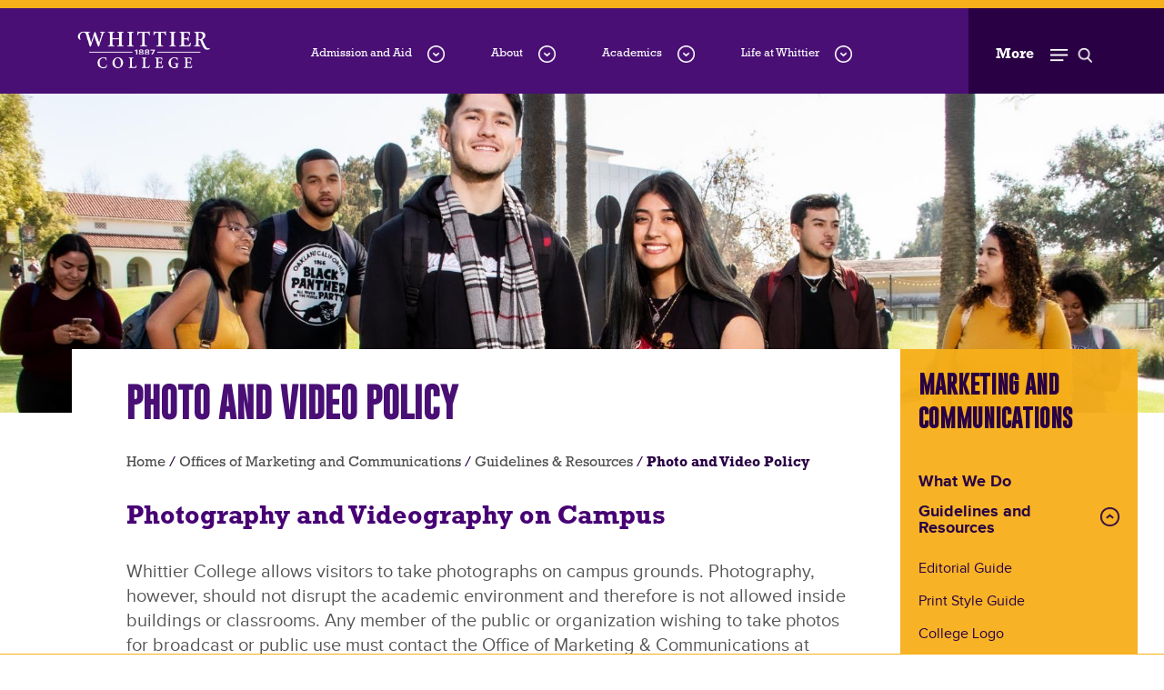

--- FILE ---
content_type: text/html; charset=UTF-8
request_url: https://whittier.edu/communications/guidelines/photo
body_size: 25586
content:
<!DOCTYPE html>
<html lang="en" dir="ltr" prefix="content: http://purl.org/rss/1.0/modules/content/  dc: http://purl.org/dc/terms/  foaf: http://xmlns.com/foaf/0.1/  og: http://ogp.me/ns#  rdfs: http://www.w3.org/2000/01/rdf-schema#  schema: http://schema.org/  sioc: http://rdfs.org/sioc/ns#  sioct: http://rdfs.org/sioc/types#  skos: http://www.w3.org/2004/02/skos/core#  xsd: http://www.w3.org/2001/XMLSchema# ">
	<head>
		<link rel="apple-touch-icon" sizes="180x180" href="https://www.whittier.edu/themes/whittier/images/apple-touch-icon.png">
		<link rel="icon" type="image/png" sizes="32x32" href="https://www.whittier.edu/themes/whittier/images/favicon-32x32.png">
		<link rel="icon" type="image/png" sizes="16x16" href="https://www.whittier.edu/themes/whittier/images/favicon-16x16.png">
		<link rel="manifest" href="https://www.whittier.edu/themes/whittier/images/site.webmanifest">
		<link rel="mask-icon" href="https://www.whittier.edu/themes/whittier/images/safari-pinned-tab.svg" color="#5bbad5">
		<link rel="shortcut icon" href="https://www.whittier.edu/themes/whittier/images/whittierfav.png">
        <link rel="stylesheet" type="text/css" href="/themes/whittier/css/whittier-overrides.css">
		<meta name="msapplication-TileColor" content="#da532c">
		<meta name="msapplication-config" content="https://www.whittier.edu/themes/whittier/images/browserconfig.xml">
        <meta name="facebook-domain-verification" content="699cbfsvw4vcly52r90tr0r4vzdujz" />
		<meta name="theme-color" content="#ffffff">
		<meta charset="utf-8"><script type="text/javascript">(window.NREUM||(NREUM={})).init={ajax:{deny_list:["bam.nr-data.net"]},feature_flags:["soft_nav"]};(window.NREUM||(NREUM={})).loader_config={licenseKey:"cd39d78ef2",applicationID:"40798164",browserID:"40798269"};;/*! For license information please see nr-loader-rum-1.308.0.min.js.LICENSE.txt */
(()=>{var e,t,r={163:(e,t,r)=>{"use strict";r.d(t,{j:()=>E});var n=r(384),i=r(1741);var a=r(2555);r(860).K7.genericEvents;const s="experimental.resources",o="register",c=e=>{if(!e||"string"!=typeof e)return!1;try{document.createDocumentFragment().querySelector(e)}catch{return!1}return!0};var d=r(2614),u=r(944),l=r(8122);const f="[data-nr-mask]",g=e=>(0,l.a)(e,(()=>{const e={feature_flags:[],experimental:{allow_registered_children:!1,resources:!1},mask_selector:"*",block_selector:"[data-nr-block]",mask_input_options:{color:!1,date:!1,"datetime-local":!1,email:!1,month:!1,number:!1,range:!1,search:!1,tel:!1,text:!1,time:!1,url:!1,week:!1,textarea:!1,select:!1,password:!0}};return{ajax:{deny_list:void 0,block_internal:!0,enabled:!0,autoStart:!0},api:{get allow_registered_children(){return e.feature_flags.includes(o)||e.experimental.allow_registered_children},set allow_registered_children(t){e.experimental.allow_registered_children=t},duplicate_registered_data:!1},browser_consent_mode:{enabled:!1},distributed_tracing:{enabled:void 0,exclude_newrelic_header:void 0,cors_use_newrelic_header:void 0,cors_use_tracecontext_headers:void 0,allowed_origins:void 0},get feature_flags(){return e.feature_flags},set feature_flags(t){e.feature_flags=t},generic_events:{enabled:!0,autoStart:!0},harvest:{interval:30},jserrors:{enabled:!0,autoStart:!0},logging:{enabled:!0,autoStart:!0},metrics:{enabled:!0,autoStart:!0},obfuscate:void 0,page_action:{enabled:!0},page_view_event:{enabled:!0,autoStart:!0},page_view_timing:{enabled:!0,autoStart:!0},performance:{capture_marks:!1,capture_measures:!1,capture_detail:!0,resources:{get enabled(){return e.feature_flags.includes(s)||e.experimental.resources},set enabled(t){e.experimental.resources=t},asset_types:[],first_party_domains:[],ignore_newrelic:!0}},privacy:{cookies_enabled:!0},proxy:{assets:void 0,beacon:void 0},session:{expiresMs:d.wk,inactiveMs:d.BB},session_replay:{autoStart:!0,enabled:!1,preload:!1,sampling_rate:10,error_sampling_rate:100,collect_fonts:!1,inline_images:!1,fix_stylesheets:!0,mask_all_inputs:!0,get mask_text_selector(){return e.mask_selector},set mask_text_selector(t){c(t)?e.mask_selector="".concat(t,",").concat(f):""===t||null===t?e.mask_selector=f:(0,u.R)(5,t)},get block_class(){return"nr-block"},get ignore_class(){return"nr-ignore"},get mask_text_class(){return"nr-mask"},get block_selector(){return e.block_selector},set block_selector(t){c(t)?e.block_selector+=",".concat(t):""!==t&&(0,u.R)(6,t)},get mask_input_options(){return e.mask_input_options},set mask_input_options(t){t&&"object"==typeof t?e.mask_input_options={...t,password:!0}:(0,u.R)(7,t)}},session_trace:{enabled:!0,autoStart:!0},soft_navigations:{enabled:!0,autoStart:!0},spa:{enabled:!0,autoStart:!0},ssl:void 0,user_actions:{enabled:!0,elementAttributes:["id","className","tagName","type"]}}})());var p=r(6154),m=r(9324);let h=0;const v={buildEnv:m.F3,distMethod:m.Xs,version:m.xv,originTime:p.WN},b={consented:!1},y={appMetadata:{},get consented(){return this.session?.state?.consent||b.consented},set consented(e){b.consented=e},customTransaction:void 0,denyList:void 0,disabled:!1,harvester:void 0,isolatedBacklog:!1,isRecording:!1,loaderType:void 0,maxBytes:3e4,obfuscator:void 0,onerror:void 0,ptid:void 0,releaseIds:{},session:void 0,timeKeeper:void 0,registeredEntities:[],jsAttributesMetadata:{bytes:0},get harvestCount(){return++h}},_=e=>{const t=(0,l.a)(e,y),r=Object.keys(v).reduce((e,t)=>(e[t]={value:v[t],writable:!1,configurable:!0,enumerable:!0},e),{});return Object.defineProperties(t,r)};var w=r(5701);const x=e=>{const t=e.startsWith("http");e+="/",r.p=t?e:"https://"+e};var R=r(7836),k=r(3241);const A={accountID:void 0,trustKey:void 0,agentID:void 0,licenseKey:void 0,applicationID:void 0,xpid:void 0},S=e=>(0,l.a)(e,A),T=new Set;function E(e,t={},r,s){let{init:o,info:c,loader_config:d,runtime:u={},exposed:l=!0}=t;if(!c){const e=(0,n.pV)();o=e.init,c=e.info,d=e.loader_config}e.init=g(o||{}),e.loader_config=S(d||{}),c.jsAttributes??={},p.bv&&(c.jsAttributes.isWorker=!0),e.info=(0,a.D)(c);const f=e.init,m=[c.beacon,c.errorBeacon];T.has(e.agentIdentifier)||(f.proxy.assets&&(x(f.proxy.assets),m.push(f.proxy.assets)),f.proxy.beacon&&m.push(f.proxy.beacon),e.beacons=[...m],function(e){const t=(0,n.pV)();Object.getOwnPropertyNames(i.W.prototype).forEach(r=>{const n=i.W.prototype[r];if("function"!=typeof n||"constructor"===n)return;let a=t[r];e[r]&&!1!==e.exposed&&"micro-agent"!==e.runtime?.loaderType&&(t[r]=(...t)=>{const n=e[r](...t);return a?a(...t):n})})}(e),(0,n.US)("activatedFeatures",w.B)),u.denyList=[...f.ajax.deny_list||[],...f.ajax.block_internal?m:[]],u.ptid=e.agentIdentifier,u.loaderType=r,e.runtime=_(u),T.has(e.agentIdentifier)||(e.ee=R.ee.get(e.agentIdentifier),e.exposed=l,(0,k.W)({agentIdentifier:e.agentIdentifier,drained:!!w.B?.[e.agentIdentifier],type:"lifecycle",name:"initialize",feature:void 0,data:e.config})),T.add(e.agentIdentifier)}},384:(e,t,r)=>{"use strict";r.d(t,{NT:()=>s,US:()=>u,Zm:()=>o,bQ:()=>d,dV:()=>c,pV:()=>l});var n=r(6154),i=r(1863),a=r(1910);const s={beacon:"bam.nr-data.net",errorBeacon:"bam.nr-data.net"};function o(){return n.gm.NREUM||(n.gm.NREUM={}),void 0===n.gm.newrelic&&(n.gm.newrelic=n.gm.NREUM),n.gm.NREUM}function c(){let e=o();return e.o||(e.o={ST:n.gm.setTimeout,SI:n.gm.setImmediate||n.gm.setInterval,CT:n.gm.clearTimeout,XHR:n.gm.XMLHttpRequest,REQ:n.gm.Request,EV:n.gm.Event,PR:n.gm.Promise,MO:n.gm.MutationObserver,FETCH:n.gm.fetch,WS:n.gm.WebSocket},(0,a.i)(...Object.values(e.o))),e}function d(e,t){let r=o();r.initializedAgents??={},t.initializedAt={ms:(0,i.t)(),date:new Date},r.initializedAgents[e]=t}function u(e,t){o()[e]=t}function l(){return function(){let e=o();const t=e.info||{};e.info={beacon:s.beacon,errorBeacon:s.errorBeacon,...t}}(),function(){let e=o();const t=e.init||{};e.init={...t}}(),c(),function(){let e=o();const t=e.loader_config||{};e.loader_config={...t}}(),o()}},782:(e,t,r)=>{"use strict";r.d(t,{T:()=>n});const n=r(860).K7.pageViewTiming},860:(e,t,r)=>{"use strict";r.d(t,{$J:()=>u,K7:()=>c,P3:()=>d,XX:()=>i,Yy:()=>o,df:()=>a,qY:()=>n,v4:()=>s});const n="events",i="jserrors",a="browser/blobs",s="rum",o="browser/logs",c={ajax:"ajax",genericEvents:"generic_events",jserrors:i,logging:"logging",metrics:"metrics",pageAction:"page_action",pageViewEvent:"page_view_event",pageViewTiming:"page_view_timing",sessionReplay:"session_replay",sessionTrace:"session_trace",softNav:"soft_navigations",spa:"spa"},d={[c.pageViewEvent]:1,[c.pageViewTiming]:2,[c.metrics]:3,[c.jserrors]:4,[c.spa]:5,[c.ajax]:6,[c.sessionTrace]:7,[c.softNav]:8,[c.sessionReplay]:9,[c.logging]:10,[c.genericEvents]:11},u={[c.pageViewEvent]:s,[c.pageViewTiming]:n,[c.ajax]:n,[c.spa]:n,[c.softNav]:n,[c.metrics]:i,[c.jserrors]:i,[c.sessionTrace]:a,[c.sessionReplay]:a,[c.logging]:o,[c.genericEvents]:"ins"}},944:(e,t,r)=>{"use strict";r.d(t,{R:()=>i});var n=r(3241);function i(e,t){"function"==typeof console.debug&&(console.debug("New Relic Warning: https://github.com/newrelic/newrelic-browser-agent/blob/main/docs/warning-codes.md#".concat(e),t),(0,n.W)({agentIdentifier:null,drained:null,type:"data",name:"warn",feature:"warn",data:{code:e,secondary:t}}))}},1687:(e,t,r)=>{"use strict";r.d(t,{Ak:()=>d,Ze:()=>f,x3:()=>u});var n=r(3241),i=r(7836),a=r(3606),s=r(860),o=r(2646);const c={};function d(e,t){const r={staged:!1,priority:s.P3[t]||0};l(e),c[e].get(t)||c[e].set(t,r)}function u(e,t){e&&c[e]&&(c[e].get(t)&&c[e].delete(t),p(e,t,!1),c[e].size&&g(e))}function l(e){if(!e)throw new Error("agentIdentifier required");c[e]||(c[e]=new Map)}function f(e="",t="feature",r=!1){if(l(e),!e||!c[e].get(t)||r)return p(e,t);c[e].get(t).staged=!0,g(e)}function g(e){const t=Array.from(c[e]);t.every(([e,t])=>t.staged)&&(t.sort((e,t)=>e[1].priority-t[1].priority),t.forEach(([t])=>{c[e].delete(t),p(e,t)}))}function p(e,t,r=!0){const s=e?i.ee.get(e):i.ee,c=a.i.handlers;if(!s.aborted&&s.backlog&&c){if((0,n.W)({agentIdentifier:e,type:"lifecycle",name:"drain",feature:t}),r){const e=s.backlog[t],r=c[t];if(r){for(let t=0;e&&t<e.length;++t)m(e[t],r);Object.entries(r).forEach(([e,t])=>{Object.values(t||{}).forEach(t=>{t[0]?.on&&t[0]?.context()instanceof o.y&&t[0].on(e,t[1])})})}}s.isolatedBacklog||delete c[t],s.backlog[t]=null,s.emit("drain-"+t,[])}}function m(e,t){var r=e[1];Object.values(t[r]||{}).forEach(t=>{var r=e[0];if(t[0]===r){var n=t[1],i=e[3],a=e[2];n.apply(i,a)}})}},1738:(e,t,r)=>{"use strict";r.d(t,{U:()=>g,Y:()=>f});var n=r(3241),i=r(9908),a=r(1863),s=r(944),o=r(5701),c=r(3969),d=r(8362),u=r(860),l=r(4261);function f(e,t,r,a){const f=a||r;!f||f[e]&&f[e]!==d.d.prototype[e]||(f[e]=function(){(0,i.p)(c.xV,["API/"+e+"/called"],void 0,u.K7.metrics,r.ee),(0,n.W)({agentIdentifier:r.agentIdentifier,drained:!!o.B?.[r.agentIdentifier],type:"data",name:"api",feature:l.Pl+e,data:{}});try{return t.apply(this,arguments)}catch(e){(0,s.R)(23,e)}})}function g(e,t,r,n,s){const o=e.info;null===r?delete o.jsAttributes[t]:o.jsAttributes[t]=r,(s||null===r)&&(0,i.p)(l.Pl+n,[(0,a.t)(),t,r],void 0,"session",e.ee)}},1741:(e,t,r)=>{"use strict";r.d(t,{W:()=>a});var n=r(944),i=r(4261);class a{#e(e,...t){if(this[e]!==a.prototype[e])return this[e](...t);(0,n.R)(35,e)}addPageAction(e,t){return this.#e(i.hG,e,t)}register(e){return this.#e(i.eY,e)}recordCustomEvent(e,t){return this.#e(i.fF,e,t)}setPageViewName(e,t){return this.#e(i.Fw,e,t)}setCustomAttribute(e,t,r){return this.#e(i.cD,e,t,r)}noticeError(e,t){return this.#e(i.o5,e,t)}setUserId(e,t=!1){return this.#e(i.Dl,e,t)}setApplicationVersion(e){return this.#e(i.nb,e)}setErrorHandler(e){return this.#e(i.bt,e)}addRelease(e,t){return this.#e(i.k6,e,t)}log(e,t){return this.#e(i.$9,e,t)}start(){return this.#e(i.d3)}finished(e){return this.#e(i.BL,e)}recordReplay(){return this.#e(i.CH)}pauseReplay(){return this.#e(i.Tb)}addToTrace(e){return this.#e(i.U2,e)}setCurrentRouteName(e){return this.#e(i.PA,e)}interaction(e){return this.#e(i.dT,e)}wrapLogger(e,t,r){return this.#e(i.Wb,e,t,r)}measure(e,t){return this.#e(i.V1,e,t)}consent(e){return this.#e(i.Pv,e)}}},1863:(e,t,r)=>{"use strict";function n(){return Math.floor(performance.now())}r.d(t,{t:()=>n})},1910:(e,t,r)=>{"use strict";r.d(t,{i:()=>a});var n=r(944);const i=new Map;function a(...e){return e.every(e=>{if(i.has(e))return i.get(e);const t="function"==typeof e?e.toString():"",r=t.includes("[native code]"),a=t.includes("nrWrapper");return r||a||(0,n.R)(64,e?.name||t),i.set(e,r),r})}},2555:(e,t,r)=>{"use strict";r.d(t,{D:()=>o,f:()=>s});var n=r(384),i=r(8122);const a={beacon:n.NT.beacon,errorBeacon:n.NT.errorBeacon,licenseKey:void 0,applicationID:void 0,sa:void 0,queueTime:void 0,applicationTime:void 0,ttGuid:void 0,user:void 0,account:void 0,product:void 0,extra:void 0,jsAttributes:{},userAttributes:void 0,atts:void 0,transactionName:void 0,tNamePlain:void 0};function s(e){try{return!!e.licenseKey&&!!e.errorBeacon&&!!e.applicationID}catch(e){return!1}}const o=e=>(0,i.a)(e,a)},2614:(e,t,r)=>{"use strict";r.d(t,{BB:()=>s,H3:()=>n,g:()=>d,iL:()=>c,tS:()=>o,uh:()=>i,wk:()=>a});const n="NRBA",i="SESSION",a=144e5,s=18e5,o={STARTED:"session-started",PAUSE:"session-pause",RESET:"session-reset",RESUME:"session-resume",UPDATE:"session-update"},c={SAME_TAB:"same-tab",CROSS_TAB:"cross-tab"},d={OFF:0,FULL:1,ERROR:2}},2646:(e,t,r)=>{"use strict";r.d(t,{y:()=>n});class n{constructor(e){this.contextId=e}}},2843:(e,t,r)=>{"use strict";r.d(t,{G:()=>a,u:()=>i});var n=r(3878);function i(e,t=!1,r,i){(0,n.DD)("visibilitychange",function(){if(t)return void("hidden"===document.visibilityState&&e());e(document.visibilityState)},r,i)}function a(e,t,r){(0,n.sp)("pagehide",e,t,r)}},3241:(e,t,r)=>{"use strict";r.d(t,{W:()=>a});var n=r(6154);const i="newrelic";function a(e={}){try{n.gm.dispatchEvent(new CustomEvent(i,{detail:e}))}catch(e){}}},3606:(e,t,r)=>{"use strict";r.d(t,{i:()=>a});var n=r(9908);a.on=s;var i=a.handlers={};function a(e,t,r,a){s(a||n.d,i,e,t,r)}function s(e,t,r,i,a){a||(a="feature"),e||(e=n.d);var s=t[a]=t[a]||{};(s[r]=s[r]||[]).push([e,i])}},3878:(e,t,r)=>{"use strict";function n(e,t){return{capture:e,passive:!1,signal:t}}function i(e,t,r=!1,i){window.addEventListener(e,t,n(r,i))}function a(e,t,r=!1,i){document.addEventListener(e,t,n(r,i))}r.d(t,{DD:()=>a,jT:()=>n,sp:()=>i})},3969:(e,t,r)=>{"use strict";r.d(t,{TZ:()=>n,XG:()=>o,rs:()=>i,xV:()=>s,z_:()=>a});const n=r(860).K7.metrics,i="sm",a="cm",s="storeSupportabilityMetrics",o="storeEventMetrics"},4234:(e,t,r)=>{"use strict";r.d(t,{W:()=>a});var n=r(7836),i=r(1687);class a{constructor(e,t){this.agentIdentifier=e,this.ee=n.ee.get(e),this.featureName=t,this.blocked=!1}deregisterDrain(){(0,i.x3)(this.agentIdentifier,this.featureName)}}},4261:(e,t,r)=>{"use strict";r.d(t,{$9:()=>d,BL:()=>o,CH:()=>g,Dl:()=>_,Fw:()=>y,PA:()=>h,Pl:()=>n,Pv:()=>k,Tb:()=>l,U2:()=>a,V1:()=>R,Wb:()=>x,bt:()=>b,cD:()=>v,d3:()=>w,dT:()=>c,eY:()=>p,fF:()=>f,hG:()=>i,k6:()=>s,nb:()=>m,o5:()=>u});const n="api-",i="addPageAction",a="addToTrace",s="addRelease",o="finished",c="interaction",d="log",u="noticeError",l="pauseReplay",f="recordCustomEvent",g="recordReplay",p="register",m="setApplicationVersion",h="setCurrentRouteName",v="setCustomAttribute",b="setErrorHandler",y="setPageViewName",_="setUserId",w="start",x="wrapLogger",R="measure",k="consent"},5289:(e,t,r)=>{"use strict";r.d(t,{GG:()=>s,Qr:()=>c,sB:()=>o});var n=r(3878),i=r(6389);function a(){return"undefined"==typeof document||"complete"===document.readyState}function s(e,t){if(a())return e();const r=(0,i.J)(e),s=setInterval(()=>{a()&&(clearInterval(s),r())},500);(0,n.sp)("load",r,t)}function o(e){if(a())return e();(0,n.DD)("DOMContentLoaded",e)}function c(e){if(a())return e();(0,n.sp)("popstate",e)}},5607:(e,t,r)=>{"use strict";r.d(t,{W:()=>n});const n=(0,r(9566).bz)()},5701:(e,t,r)=>{"use strict";r.d(t,{B:()=>a,t:()=>s});var n=r(3241);const i=new Set,a={};function s(e,t){const r=t.agentIdentifier;a[r]??={},e&&"object"==typeof e&&(i.has(r)||(t.ee.emit("rumresp",[e]),a[r]=e,i.add(r),(0,n.W)({agentIdentifier:r,loaded:!0,drained:!0,type:"lifecycle",name:"load",feature:void 0,data:e})))}},6154:(e,t,r)=>{"use strict";r.d(t,{OF:()=>c,RI:()=>i,WN:()=>u,bv:()=>a,eN:()=>l,gm:()=>s,mw:()=>o,sb:()=>d});var n=r(1863);const i="undefined"!=typeof window&&!!window.document,a="undefined"!=typeof WorkerGlobalScope&&("undefined"!=typeof self&&self instanceof WorkerGlobalScope&&self.navigator instanceof WorkerNavigator||"undefined"!=typeof globalThis&&globalThis instanceof WorkerGlobalScope&&globalThis.navigator instanceof WorkerNavigator),s=i?window:"undefined"!=typeof WorkerGlobalScope&&("undefined"!=typeof self&&self instanceof WorkerGlobalScope&&self||"undefined"!=typeof globalThis&&globalThis instanceof WorkerGlobalScope&&globalThis),o=Boolean("hidden"===s?.document?.visibilityState),c=/iPad|iPhone|iPod/.test(s.navigator?.userAgent),d=c&&"undefined"==typeof SharedWorker,u=((()=>{const e=s.navigator?.userAgent?.match(/Firefox[/\s](\d+\.\d+)/);Array.isArray(e)&&e.length>=2&&e[1]})(),Date.now()-(0,n.t)()),l=()=>"undefined"!=typeof PerformanceNavigationTiming&&s?.performance?.getEntriesByType("navigation")?.[0]?.responseStart},6389:(e,t,r)=>{"use strict";function n(e,t=500,r={}){const n=r?.leading||!1;let i;return(...r)=>{n&&void 0===i&&(e.apply(this,r),i=setTimeout(()=>{i=clearTimeout(i)},t)),n||(clearTimeout(i),i=setTimeout(()=>{e.apply(this,r)},t))}}function i(e){let t=!1;return(...r)=>{t||(t=!0,e.apply(this,r))}}r.d(t,{J:()=>i,s:()=>n})},6630:(e,t,r)=>{"use strict";r.d(t,{T:()=>n});const n=r(860).K7.pageViewEvent},7699:(e,t,r)=>{"use strict";r.d(t,{It:()=>a,KC:()=>o,No:()=>i,qh:()=>s});var n=r(860);const i=16e3,a=1e6,s="SESSION_ERROR",o={[n.K7.logging]:!0,[n.K7.genericEvents]:!1,[n.K7.jserrors]:!1,[n.K7.ajax]:!1}},7836:(e,t,r)=>{"use strict";r.d(t,{P:()=>o,ee:()=>c});var n=r(384),i=r(8990),a=r(2646),s=r(5607);const o="nr@context:".concat(s.W),c=function e(t,r){var n={},s={},u={},l=!1;try{l=16===r.length&&d.initializedAgents?.[r]?.runtime.isolatedBacklog}catch(e){}var f={on:p,addEventListener:p,removeEventListener:function(e,t){var r=n[e];if(!r)return;for(var i=0;i<r.length;i++)r[i]===t&&r.splice(i,1)},emit:function(e,r,n,i,a){!1!==a&&(a=!0);if(c.aborted&&!i)return;t&&a&&t.emit(e,r,n);var o=g(n);m(e).forEach(e=>{e.apply(o,r)});var d=v()[s[e]];d&&d.push([f,e,r,o]);return o},get:h,listeners:m,context:g,buffer:function(e,t){const r=v();if(t=t||"feature",f.aborted)return;Object.entries(e||{}).forEach(([e,n])=>{s[n]=t,t in r||(r[t]=[])})},abort:function(){f._aborted=!0,Object.keys(f.backlog).forEach(e=>{delete f.backlog[e]})},isBuffering:function(e){return!!v()[s[e]]},debugId:r,backlog:l?{}:t&&"object"==typeof t.backlog?t.backlog:{},isolatedBacklog:l};return Object.defineProperty(f,"aborted",{get:()=>{let e=f._aborted||!1;return e||(t&&(e=t.aborted),e)}}),f;function g(e){return e&&e instanceof a.y?e:e?(0,i.I)(e,o,()=>new a.y(o)):new a.y(o)}function p(e,t){n[e]=m(e).concat(t)}function m(e){return n[e]||[]}function h(t){return u[t]=u[t]||e(f,t)}function v(){return f.backlog}}(void 0,"globalEE"),d=(0,n.Zm)();d.ee||(d.ee=c)},8122:(e,t,r)=>{"use strict";r.d(t,{a:()=>i});var n=r(944);function i(e,t){try{if(!e||"object"!=typeof e)return(0,n.R)(3);if(!t||"object"!=typeof t)return(0,n.R)(4);const r=Object.create(Object.getPrototypeOf(t),Object.getOwnPropertyDescriptors(t)),a=0===Object.keys(r).length?e:r;for(let s in a)if(void 0!==e[s])try{if(null===e[s]){r[s]=null;continue}Array.isArray(e[s])&&Array.isArray(t[s])?r[s]=Array.from(new Set([...e[s],...t[s]])):"object"==typeof e[s]&&"object"==typeof t[s]?r[s]=i(e[s],t[s]):r[s]=e[s]}catch(e){r[s]||(0,n.R)(1,e)}return r}catch(e){(0,n.R)(2,e)}}},8362:(e,t,r)=>{"use strict";r.d(t,{d:()=>a});var n=r(9566),i=r(1741);class a extends i.W{agentIdentifier=(0,n.LA)(16)}},8374:(e,t,r)=>{r.nc=(()=>{try{return document?.currentScript?.nonce}catch(e){}return""})()},8990:(e,t,r)=>{"use strict";r.d(t,{I:()=>i});var n=Object.prototype.hasOwnProperty;function i(e,t,r){if(n.call(e,t))return e[t];var i=r();if(Object.defineProperty&&Object.keys)try{return Object.defineProperty(e,t,{value:i,writable:!0,enumerable:!1}),i}catch(e){}return e[t]=i,i}},9324:(e,t,r)=>{"use strict";r.d(t,{F3:()=>i,Xs:()=>a,xv:()=>n});const n="1.308.0",i="PROD",a="CDN"},9566:(e,t,r)=>{"use strict";r.d(t,{LA:()=>o,bz:()=>s});var n=r(6154);const i="xxxxxxxx-xxxx-4xxx-yxxx-xxxxxxxxxxxx";function a(e,t){return e?15&e[t]:16*Math.random()|0}function s(){const e=n.gm?.crypto||n.gm?.msCrypto;let t,r=0;return e&&e.getRandomValues&&(t=e.getRandomValues(new Uint8Array(30))),i.split("").map(e=>"x"===e?a(t,r++).toString(16):"y"===e?(3&a()|8).toString(16):e).join("")}function o(e){const t=n.gm?.crypto||n.gm?.msCrypto;let r,i=0;t&&t.getRandomValues&&(r=t.getRandomValues(new Uint8Array(e)));const s=[];for(var o=0;o<e;o++)s.push(a(r,i++).toString(16));return s.join("")}},9908:(e,t,r)=>{"use strict";r.d(t,{d:()=>n,p:()=>i});var n=r(7836).ee.get("handle");function i(e,t,r,i,a){a?(a.buffer([e],i),a.emit(e,t,r)):(n.buffer([e],i),n.emit(e,t,r))}}},n={};function i(e){var t=n[e];if(void 0!==t)return t.exports;var a=n[e]={exports:{}};return r[e](a,a.exports,i),a.exports}i.m=r,i.d=(e,t)=>{for(var r in t)i.o(t,r)&&!i.o(e,r)&&Object.defineProperty(e,r,{enumerable:!0,get:t[r]})},i.f={},i.e=e=>Promise.all(Object.keys(i.f).reduce((t,r)=>(i.f[r](e,t),t),[])),i.u=e=>"nr-rum-1.308.0.min.js",i.o=(e,t)=>Object.prototype.hasOwnProperty.call(e,t),e={},t="NRBA-1.308.0.PROD:",i.l=(r,n,a,s)=>{if(e[r])e[r].push(n);else{var o,c;if(void 0!==a)for(var d=document.getElementsByTagName("script"),u=0;u<d.length;u++){var l=d[u];if(l.getAttribute("src")==r||l.getAttribute("data-webpack")==t+a){o=l;break}}if(!o){c=!0;var f={296:"sha512-+MIMDsOcckGXa1EdWHqFNv7P+JUkd5kQwCBr3KE6uCvnsBNUrdSt4a/3/L4j4TxtnaMNjHpza2/erNQbpacJQA=="};(o=document.createElement("script")).charset="utf-8",i.nc&&o.setAttribute("nonce",i.nc),o.setAttribute("data-webpack",t+a),o.src=r,0!==o.src.indexOf(window.location.origin+"/")&&(o.crossOrigin="anonymous"),f[s]&&(o.integrity=f[s])}e[r]=[n];var g=(t,n)=>{o.onerror=o.onload=null,clearTimeout(p);var i=e[r];if(delete e[r],o.parentNode&&o.parentNode.removeChild(o),i&&i.forEach(e=>e(n)),t)return t(n)},p=setTimeout(g.bind(null,void 0,{type:"timeout",target:o}),12e4);o.onerror=g.bind(null,o.onerror),o.onload=g.bind(null,o.onload),c&&document.head.appendChild(o)}},i.r=e=>{"undefined"!=typeof Symbol&&Symbol.toStringTag&&Object.defineProperty(e,Symbol.toStringTag,{value:"Module"}),Object.defineProperty(e,"__esModule",{value:!0})},i.p="https://js-agent.newrelic.com/",(()=>{var e={374:0,840:0};i.f.j=(t,r)=>{var n=i.o(e,t)?e[t]:void 0;if(0!==n)if(n)r.push(n[2]);else{var a=new Promise((r,i)=>n=e[t]=[r,i]);r.push(n[2]=a);var s=i.p+i.u(t),o=new Error;i.l(s,r=>{if(i.o(e,t)&&(0!==(n=e[t])&&(e[t]=void 0),n)){var a=r&&("load"===r.type?"missing":r.type),s=r&&r.target&&r.target.src;o.message="Loading chunk "+t+" failed: ("+a+": "+s+")",o.name="ChunkLoadError",o.type=a,o.request=s,n[1](o)}},"chunk-"+t,t)}};var t=(t,r)=>{var n,a,[s,o,c]=r,d=0;if(s.some(t=>0!==e[t])){for(n in o)i.o(o,n)&&(i.m[n]=o[n]);if(c)c(i)}for(t&&t(r);d<s.length;d++)a=s[d],i.o(e,a)&&e[a]&&e[a][0](),e[a]=0},r=self["webpackChunk:NRBA-1.308.0.PROD"]=self["webpackChunk:NRBA-1.308.0.PROD"]||[];r.forEach(t.bind(null,0)),r.push=t.bind(null,r.push.bind(r))})(),(()=>{"use strict";i(8374);var e=i(8362),t=i(860);const r=Object.values(t.K7);var n=i(163);var a=i(9908),s=i(1863),o=i(4261),c=i(1738);var d=i(1687),u=i(4234),l=i(5289),f=i(6154),g=i(944),p=i(384);const m=e=>f.RI&&!0===e?.privacy.cookies_enabled;function h(e){return!!(0,p.dV)().o.MO&&m(e)&&!0===e?.session_trace.enabled}var v=i(6389),b=i(7699);class y extends u.W{constructor(e,t){super(e.agentIdentifier,t),this.agentRef=e,this.abortHandler=void 0,this.featAggregate=void 0,this.loadedSuccessfully=void 0,this.onAggregateImported=new Promise(e=>{this.loadedSuccessfully=e}),this.deferred=Promise.resolve(),!1===e.init[this.featureName].autoStart?this.deferred=new Promise((t,r)=>{this.ee.on("manual-start-all",(0,v.J)(()=>{(0,d.Ak)(e.agentIdentifier,this.featureName),t()}))}):(0,d.Ak)(e.agentIdentifier,t)}importAggregator(e,t,r={}){if(this.featAggregate)return;const n=async()=>{let n;await this.deferred;try{if(m(e.init)){const{setupAgentSession:t}=await i.e(296).then(i.bind(i,3305));n=t(e)}}catch(e){(0,g.R)(20,e),this.ee.emit("internal-error",[e]),(0,a.p)(b.qh,[e],void 0,this.featureName,this.ee)}try{if(!this.#t(this.featureName,n,e.init))return(0,d.Ze)(this.agentIdentifier,this.featureName),void this.loadedSuccessfully(!1);const{Aggregate:i}=await t();this.featAggregate=new i(e,r),e.runtime.harvester.initializedAggregates.push(this.featAggregate),this.loadedSuccessfully(!0)}catch(e){(0,g.R)(34,e),this.abortHandler?.(),(0,d.Ze)(this.agentIdentifier,this.featureName,!0),this.loadedSuccessfully(!1),this.ee&&this.ee.abort()}};f.RI?(0,l.GG)(()=>n(),!0):n()}#t(e,r,n){if(this.blocked)return!1;switch(e){case t.K7.sessionReplay:return h(n)&&!!r;case t.K7.sessionTrace:return!!r;default:return!0}}}var _=i(6630),w=i(2614),x=i(3241);class R extends y{static featureName=_.T;constructor(e){var t;super(e,_.T),this.setupInspectionEvents(e.agentIdentifier),t=e,(0,c.Y)(o.Fw,function(e,r){"string"==typeof e&&("/"!==e.charAt(0)&&(e="/"+e),t.runtime.customTransaction=(r||"http://custom.transaction")+e,(0,a.p)(o.Pl+o.Fw,[(0,s.t)()],void 0,void 0,t.ee))},t),this.importAggregator(e,()=>i.e(296).then(i.bind(i,3943)))}setupInspectionEvents(e){const t=(t,r)=>{t&&(0,x.W)({agentIdentifier:e,timeStamp:t.timeStamp,loaded:"complete"===t.target.readyState,type:"window",name:r,data:t.target.location+""})};(0,l.sB)(e=>{t(e,"DOMContentLoaded")}),(0,l.GG)(e=>{t(e,"load")}),(0,l.Qr)(e=>{t(e,"navigate")}),this.ee.on(w.tS.UPDATE,(t,r)=>{(0,x.W)({agentIdentifier:e,type:"lifecycle",name:"session",data:r})})}}class k extends e.d{constructor(e){var t;(super(),f.gm)?(this.features={},(0,p.bQ)(this.agentIdentifier,this),this.desiredFeatures=new Set(e.features||[]),this.desiredFeatures.add(R),(0,n.j)(this,e,e.loaderType||"agent"),t=this,(0,c.Y)(o.cD,function(e,r,n=!1){if("string"==typeof e){if(["string","number","boolean"].includes(typeof r)||null===r)return(0,c.U)(t,e,r,o.cD,n);(0,g.R)(40,typeof r)}else(0,g.R)(39,typeof e)},t),function(e){(0,c.Y)(o.Dl,function(t,r=!1){if("string"!=typeof t&&null!==t)return void(0,g.R)(41,typeof t);const n=e.info.jsAttributes["enduser.id"];r&&null!=n&&n!==t?(0,a.p)(o.Pl+"setUserIdAndResetSession",[t],void 0,"session",e.ee):(0,c.U)(e,"enduser.id",t,o.Dl,!0)},e)}(this),function(e){(0,c.Y)(o.nb,function(t){if("string"==typeof t||null===t)return(0,c.U)(e,"application.version",t,o.nb,!1);(0,g.R)(42,typeof t)},e)}(this),function(e){(0,c.Y)(o.d3,function(){e.ee.emit("manual-start-all")},e)}(this),function(e){(0,c.Y)(o.Pv,function(t=!0){if("boolean"==typeof t){if((0,a.p)(o.Pl+o.Pv,[t],void 0,"session",e.ee),e.runtime.consented=t,t){const t=e.features.page_view_event;t.onAggregateImported.then(e=>{const r=t.featAggregate;e&&!r.sentRum&&r.sendRum()})}}else(0,g.R)(65,typeof t)},e)}(this),this.run()):(0,g.R)(21)}get config(){return{info:this.info,init:this.init,loader_config:this.loader_config,runtime:this.runtime}}get api(){return this}run(){try{const e=function(e){const t={};return r.forEach(r=>{t[r]=!!e[r]?.enabled}),t}(this.init),n=[...this.desiredFeatures];n.sort((e,r)=>t.P3[e.featureName]-t.P3[r.featureName]),n.forEach(r=>{if(!e[r.featureName]&&r.featureName!==t.K7.pageViewEvent)return;if(r.featureName===t.K7.spa)return void(0,g.R)(67);const n=function(e){switch(e){case t.K7.ajax:return[t.K7.jserrors];case t.K7.sessionTrace:return[t.K7.ajax,t.K7.pageViewEvent];case t.K7.sessionReplay:return[t.K7.sessionTrace];case t.K7.pageViewTiming:return[t.K7.pageViewEvent];default:return[]}}(r.featureName).filter(e=>!(e in this.features));n.length>0&&(0,g.R)(36,{targetFeature:r.featureName,missingDependencies:n}),this.features[r.featureName]=new r(this)})}catch(e){(0,g.R)(22,e);for(const e in this.features)this.features[e].abortHandler?.();const t=(0,p.Zm)();delete t.initializedAgents[this.agentIdentifier]?.features,delete this.sharedAggregator;return t.ee.get(this.agentIdentifier).abort(),!1}}}var A=i(2843),S=i(782);class T extends y{static featureName=S.T;constructor(e){super(e,S.T),f.RI&&((0,A.u)(()=>(0,a.p)("docHidden",[(0,s.t)()],void 0,S.T,this.ee),!0),(0,A.G)(()=>(0,a.p)("winPagehide",[(0,s.t)()],void 0,S.T,this.ee)),this.importAggregator(e,()=>i.e(296).then(i.bind(i,2117))))}}var E=i(3969);class I extends y{static featureName=E.TZ;constructor(e){super(e,E.TZ),f.RI&&document.addEventListener("securitypolicyviolation",e=>{(0,a.p)(E.xV,["Generic/CSPViolation/Detected"],void 0,this.featureName,this.ee)}),this.importAggregator(e,()=>i.e(296).then(i.bind(i,9623)))}}new k({features:[R,T,I],loaderType:"lite"})})()})();</script>
		<meta charset="utf-8" />
<meta name="description" content="Photography and Videography on Campus Whittier College allows visitors to take photographs on campus grounds. Photography, however, should not disrupt the academic environment and therefore is not allowed inside buildings or classrooms. Any member of the public or organization wishing to take photos for broadcast or public use must contact the Office of Marketing &amp; Communications at 562.907.4277. Commercial photography or filming is coordinated through the Office of Conference Services." />
<meta name="Generator" content="Drupal 9 (https://www.drupal.org)" />
<meta name="MobileOptimized" content="width" />
<meta name="HandheldFriendly" content="true" />
<meta name="viewport" content="width=device-width, initial-scale=1.0" />
<link rel="icon" href="/sites/default/files/whittierfav_0.png" type="image/png" />
<link rel="canonical" href="https://whittier.edu/communications/guidelines/photo" />
<link rel="shortlink" href="https://whittier.edu/node/8602" />
<script>window.a2a_config=window.a2a_config||{};a2a_config.callbacks=[];a2a_config.overlays=[];a2a_config.templates={};</script>

			<title>Photo and Video Policy | Whittier College</title>
			<meta name="viewport" content="width=device-width, initial-scale=1">
			<link rel="stylesheet" media="all" href="/sites/default/files/css/css_gFBYCT_I6bLHNeWtkyL8pOXz2U9Y-kXKgVbuhUhD750.css" />
<link rel="stylesheet" media="all" href="https://use.typekit.net/drt8bca.css" />
<link rel="stylesheet" media="all" href="/sites/default/files/css/css_1mHMHmbQbiUNgmgI4Sde9enO76hpl3W7MZox23QdW7w.css" />

			<script src="https://polyfill.io/v3/polyfill.min.js?features=Object.assign%2CIntersectionObserver%2CPromise"></script>
				<script src="https://script.crazyegg.com/pages/scripts/0090/3324.js" async></script>

					<script type="application/ld+json">
						{
						          "@context": "http://schema.org",
						          "@type": "WebSite",
						          "url": "https://www.whittier.edu/",
						          "potentialAction": {
						            "@type": "SearchAction",
						            "target": "https://www.whittier.edu/search/node?keys={search_term_string}",
						            "query-input": "required name=search_term_string"
						          }
						        }
					</script>
					<script async="async" src="https://admission.whittier.edu/ping">/**/</script>
				<script async="async" defer="defer" src="https://www.youvisit.com/tour/Embed/js3"></script>
                    

<!-- Google Tag Manager -->
<script>(function(w,d,s,l,i){w[l]=w[l]||[];w[l].push({'gtm.start':
new Date().getTime(),event:'gtm.js'});var f=d.getElementsByTagName(s)[0],
j=d.createElement(s),dl=l!='dataLayer'?'&l='+l:'';j.async=true;j.src=
'https://www.googletagmanager.com/gtm.js?id='+i+dl;f.parentNode.insertBefore(j,f);
})(window,document,'script','dataLayer','GTM-MM4BHV8');</script>
<!-- End Google Tag Manager -->



                    
                    
			</head>
			<body class="page-node-8602 logged-out path-node page-node-type-department no-sidebar no-transitions-while-loading">
				<section id="skip">
													<a href="#skipanchor" class="visually-hidden focusable skip-link">
						Skip to main content
					</a>
				</section>
				
				  <div class="dialog-off-canvas-main-canvas" data-off-canvas-main-canvas>
            <div id="block-emergencyalert" class="block">
<div class="block-content">
  
    
  
  </div>
</div>

 
        <div id="block-hubspot" class="block">
<div class="block-content">
  
    
  
            <div class="field field--name-body field--type-text-with-summary field--label-hidden field__item"><!-- Start of HubSpot Embed Code -->
<script type="text/javascript" id="hs-script-loader" async defer src="//js.hs-scripts.com/5703692.js"></script>
<!-- End of HubSpot Embed Code --></div>
      
  </div>
</div><div id="block-closetohomegooglepixel" class="block">
<div class="block-content">
  
    
  
            <div class="field field--name-body field--type-text-with-summary field--label-hidden field__item"><!-- Global site tag (gtag.js) - Google Ads: 761719594 -->
<script async src="https://www.googletagmanager.com/gtag/js?id=AW-761719594"></script>
<script>
  window.dataLayer = window.dataLayer || [];
  function gtag(){dataLayer.push(arguments);}
  gtag('js', new Date());

  gtag('config', 'AW-761719594');
</script>
<!-- Event snippet for Submit lead form conversion page
In your html page, add the snippet and call gtag_report_conversion when someone clicks on the chosen link or button. -->
<script>
function gtag_report_conversion(https://www.whittier.edu/admission/closeconfirmation) {
  var callback = function () {
    if (typeof(url) != 'undefined') {
      window.location = url;
    }
  };
  gtag('event', 'conversion', {
      'send_to': 'AW-761719594/edenCObU2s0BEKrWm-sC',
      'event_callback': callback
  });
  return false;
}
</script>
</div>
      
  </div>
</div><div id="block-scriptmay22ss" class="block">
<div class="block-content">
  
    
  
            <div class="field field--name-body field--type-text-with-summary field--label-hidden field__item"><!-- Start Lytics Tracking Tag Version 3 -->
<script type="text/javascript">
!function(){"use strict";var o=window.jstag||(window.jstag={}),r=[];function n(e){o[e]=function(){for(var n=arguments.length,t=new Array(n),i=0;i<n;i++)t[i]=arguments[i];r.push([e,t])}}n("send"),n("mock"),n("identify"),n("pageView"),n("unblock"),n("getid"),n("setid"),n("loadEntity"),n("getEntity"),n("on"),n("once"),n("call"),o.loadScript=function(n,t,i){var e=document.createElement("script");e.async=!0,e.src=n,e.onload=t,e.onerror=i;var o=document.getElementsByTagName("script")[0],r=o&&o.parentNode||document.head||document.body,c=o||r.lastChild;return null!=c?r.insertBefore(e,c):r.appendChild(e),this},o.init=function n(t){return this.config=t,this.loadScript(t.src,function(){if(o.init===n)throw new Error("Load error!");o.init(o.config),function(){for(var n=0;n<r.length;n++){var t=r[n][0],i=r[n][1];o[t].apply(o,i)}r=void 0}()}),this}}();
// Define config and initialize Lytics tracking tag.
jstag.init({
  src: '//c.lytics.io/api/tag/f16ecc99b6b601f63afeaebbd944547b/latest.min.js'
});
</script></div>
      
  </div>
</div><div id="block-closetohomefacebookpixel" class="block">
<div class="block-content">
  
    
  
            <div class="field field--name-body field--type-text-with-summary field--label-hidden field__item"><!-- Facebook Pixel Code -->
<script>
  !function(f,b,e,v,n,t,s)
  {if(f.fbq)return;n=f.fbq=function(){n.callMethod?
  n.callMethod.apply(n,arguments):n.queue.push(arguments)};
  if(!f._fbq)f._fbq=n;n.push=n;n.loaded=!0;n.version='2.0';
  n.queue=[];t=b.createElement(e);t.async=!0;
  t.src=v;s=b.getElementsByTagName(e)[0];
  s.parentNode.insertBefore(t,s)}(window, document,'script',
  'https://connect.facebook.net/en_US/fbevents.js');
  fbq('init', '558930574624630');
  fbq('track', 'PageView');
</script>
<noscript><img height="1" width="1" style="display:none"
  src="https://www.facebook.com/tr?id=558930574624630&ev=PageView&noscript=1"
/></noscript>
<!-- End Facebook Pixel Code -->
</div>
      
  </div>
</div>



    <!-- header of the page -->
    <header id="navigation">
      <div class="container">

          <!-- page logo -->
          <div class="logo">
            <a href="/">
              <img src="/themes/whittier/images/logo.png" alt="Whittier College">
            </a>
          </div>

        <div id="nav" class="desktop-primary d-none d-lg-block">    

<nav aria-labelledby="block-mainnavigationadmission-menu" id="block-mainnavigationadmission">
            
  <h2 class="visually-hidden" id="block-mainnavigationadmission-menu">Main Navigation - Admission</h2>
  

        <div class="mega-menu">
																		<span class="first-link"><a href="/admission" data-drupal-link-system-path="node/5978">Admission and Aid</a></span>
															<div class="dropdown">
						<button class="btn dropdown-toggle" type="button" id="Admission-and-Aid-links" data-toggle="dropdown" aria-haspopup="true" aria-expanded="false" aria-label="Admission-and-Aid menu dropdown">
							<span style="display:none" aria-hidden="true">Admission-and-Aid</span>
						</button>
						<div class="dropdown-menu fade" aria-labelledby="Admission-and-Aid-links">
							<div class="row no-gutters">
								<div class="col-md-3 menu-image" id="Admission-and-Aid-bg-image"></div>
								<div class="col-md-9 link-padding">
									<div class="row no-gutters">
																																																												<div class="col-md-4">
																						<a href="/admission/applying/freshman" data-menu="Admission-and-Aid">First-Year Students</a>
																																																																									<a href="/admission/transfer" data-menu="Admission-and-Aid" data-drupal-link-system-path="node/1213">Transfer Students</a>
																																																																									<a href="/admission/applying/international" data-menu="Admission-and-Aid" data-drupal-link-system-path="node/1218">International Students</a>
																																													</div>
																																																													<div class="col-md-4">
																						<a href="/admission/our/get" data-menu="Admission-and-Aid">Tours and Events</a>
																																																																									<a href="/financialaid" data-menu="Admission-and-Aid" data-drupal-link-system-path="node/1953">Financial Aid</a>
																																																																									<a href="/admission/connect/representatives" data-menu="Admission-and-Aid" data-drupal-link-system-path="node/1254">Meet the Team</a>
																																													</div>
																																																													<div class="col-md-4">
																						<a href="https://admission.whittier.edu/apply/form?id=297fe639-cfbf-49a8-be72-286741a5be0f" data-menu="Admission-and-Aid">Make Your Deposit</a>
																																																																									<a href="/admission/graduate" data-menu="Admission-and-Aid" data-drupal-link-system-path="node/7852">Graduate Education</a>
																																														</div>
						</div>
					</div>
				</div>
			</div>
			
	</div>
  </nav>


<nav aria-labelledby="block-mainnavigationabout-menu" id="block-mainnavigationabout">
            
  <h2 class="visually-hidden" id="block-mainnavigationabout-menu">Main Navigation - About</h2>
  

        <div class="mega-menu">
																		<span class="first-link"><a href="/about" data-drupal-link-system-path="node/5980">About</a></span>
															<div class="dropdown">
						<button class="btn dropdown-toggle" type="button" id="About-links" data-toggle="dropdown" aria-haspopup="true" aria-expanded="false" aria-label="About menu dropdown">
							<span style="display:none" aria-hidden="true">About</span>
						</button>
						<div class="dropdown-menu fade" aria-labelledby="About-links">
							<div class="row no-gutters">
								<div class="col-md-3 menu-image" id="About-bg-image"></div>
								<div class="col-md-9 link-padding">
									<div class="row no-gutters">
																																																												<div class="col-md-4">
																						<a href="/about/mission" data-menu="About" data-drupal-link-system-path="node/1531">Mission &amp; Vision</a>
																																																																									<a href="/about/accreditation" data-menu="About" data-drupal-link-system-path="node/587">Accreditation</a>
																																																																									<a href="/about/presidentsoffice" data-menu="About" data-drupal-link-system-path="node/6524">Campus Leadership</a>
																																													</div>
																																																													<div class="col-md-4">
																						<a href="/about/traditions" data-menu="About" data-drupal-link-system-path="node/1535">History &amp; Traditions</a>
																																																																									<a href="/about/visit" data-menu="About" data-drupal-link-system-path="node/1558">Maps &amp; Directions</a>
																																																																									<a href="/admission/socal" data-menu="About" data-drupal-link-system-path="node/6041">Southern California</a>
																																													</div>
																																																													<div class="col-md-4">
																						<a href="/admission/uptown" data-menu="About" data-drupal-link-system-path="node/1553">Uptown Whittier</a>
																																																																									<a href="/about/broadoaks" data-menu="About" data-drupal-link-system-path="node/505">The Broadoaks School</a>
																																														</div>
						</div>
					</div>
				</div>
			</div>
			
	</div>
  </nav>


<nav aria-labelledby="block-mainnavigationacademics-menu" id="block-mainnavigationacademics">
            
  <h2 class="visually-hidden" id="block-mainnavigationacademics-menu">Main Navigation - Academics</h2>
  

        <div class="mega-menu">
																		<span class="first-link"><a href="/academics" data-drupal-link-system-path="node/5975">Academics</a></span>
															<div class="dropdown">
						<button class="btn dropdown-toggle" type="button" id="Academics-links" data-toggle="dropdown" aria-haspopup="true" aria-expanded="false" aria-label="Academics menu dropdown">
							<span style="display:none" aria-hidden="true">Academics</span>
						</button>
						<div class="dropdown-menu fade" aria-labelledby="Academics-links">
							<div class="row no-gutters">
								<div class="col-md-3 menu-image" id="Academics-bg-image"></div>
								<div class="col-md-9 link-padding">
									<div class="row no-gutters">
																																																												<div class="col-md-4">
																						<a href="/academics/programs" data-menu="Academics" data-drupal-link-system-path="node/6109">Departments &amp; Programs</a>
																																																																									<a href="/careers" data-menu="Academics" data-drupal-link-system-path="node/9496">Career &amp; Professional Development</a>
																																																																									<a href="/academics/activelearning" data-menu="Academics" data-drupal-link-system-path="node/1176">Active Learning</a>
																																													</div>
																																																													<div class="col-md-4">
																						<a href="/academics/academic_administration" data-menu="Academics">Academic Administration</a>
																																																																									<a href="/academics/liberaleducationprogram" data-menu="Academics">Liberal Arts Curriculum</a>
																																																																									<a href="/academics/whittierscholars" data-menu="Academics" data-drupal-link-system-path="node/6031">Whittier Scholars Program</a>
																																													</div>
																																																													<div class="col-md-4">
																						<a href="/admission/graduate" data-menu="Academics" data-drupal-link-system-path="node/7852">Graduate Education</a>
																																														</div>
						</div>
					</div>
				</div>
			</div>
			
	</div>
  </nav>


<nav aria-labelledby="block-mainnavigationlifeatwhittier-menu" id="block-mainnavigationlifeatwhittier">
            
  <h2 class="visually-hidden" id="block-mainnavigationlifeatwhittier-menu">Main Navigation - Life at Whittier</h2>
  

        <div class="mega-menu">
																		<span class="first-link"><a href="/campus-life" data-drupal-link-system-path="node/110">Life at Whittier</a></span>
															<div class="dropdown">
						<button class="btn dropdown-toggle" type="button" id="Life-at-Whittier-links" data-toggle="dropdown" aria-haspopup="true" aria-expanded="false" aria-label="Life-at-Whittier menu dropdown">
							<span style="display:none" aria-hidden="true">Life-at-Whittier</span>
						</button>
						<div class="dropdown-menu fade" aria-labelledby="Life-at-Whittier-links">
							<div class="row no-gutters">
								<div class="col-md-3 menu-image" id="Life-at-Whittier-bg-image"></div>
								<div class="col-md-9 link-padding">
									<div class="row no-gutters">
																																																												<div class="col-md-4">
																						<a href="/campuslife/first-year" data-menu="Life-at-Whittier" data-drupal-link-system-path="node/1462">First Year at Whittier</a>
																																																																									<a href="/campuslife/housingfood" data-menu="Life-at-Whittier">Housing &amp; Dining</a>
																																																																									<a href="/campuslife/gettinginvolved" data-menu="Life-at-Whittier" data-drupal-link-system-path="node/1458">Getting Involved</a>
																																													</div>
																																																													<div class="col-md-4">
																						<a href="/campuslife/healthexercise" data-menu="Life-at-Whittier" data-drupal-link-system-path="node/1460">Health &amp; Wellness</a>
																																																																									<a href="/campuslife/studentsupport" data-menu="Life-at-Whittier" data-drupal-link-system-path="node/1461">Student Support</a>
																																																																									<a href="/campussafety" data-menu="Life-at-Whittier" data-drupal-link-system-path="node/1495">Campus Safety</a>
																																													</div>
																																		</div>
						</div>
					</div>
				</div>
			</div>
			
	</div>
  </nav>

</div>

       <a href="#" class="nav-opener" aria-label="Toggle Open the Sub Navigation"><span class="d-none d-lg-inline-block">More</span> <img src="/themes/whittier/images/nav-icons.png" alt="Toggle Image" /></a>
              </div>
    </header>

    
<section class="slideout-wrap">
<div class="slideout">
<div class="subnav">
  <div class="inner">
    <div id="close-subnav"><a href="#" title="Close Navigation">Close</a></div>
        <div class="tabbable search-tabs"> 
      <ul class="nav nav-tabs">
        <li><a class="active" href="#site-search" data-toggle="tab">Site Search</a></li> 
        <li><a href="#directory-search" data-toggle="tab">Directory</a></li>
      </ul>
      <div class="tab-content">
        <div class="tab-pane active" id="site-search">
          <form class="search-form" data-drupal-selector="search-block-form" action="/search/google" method="get" id="search-block-form" accept-charset="UTF-8">
  <div class="label">Search whittier.edu</div><div class="js-form-item form-item js-form-type-search form-item-keys js-form-item-keys form-no-label">
        <input placeholder="Find anything you need" aria-label="Search Whittier.edu" data-drupal-selector="edit-keys" type="search" id="edit-keys" name="keys" value="" size="15" maxlength="128" class="form-search" />

        </div>
<span class="ico-search"></span><div data-drupal-selector="edit-actions" class="form-actions js-form-wrapper form-wrapper" id="edit-actions--bPFu0T1P"><input data-drupal-selector="edit-submit" type="submit" id="edit-submit" value="Search" class="button js-form-submit form-submit" />
</div>

</form>

        </div>
        <div class="tab-pane" id="directory-search">
               <div class="views-exposed-form container block" data-drupal-selector="views-exposed-form-campus-directory-page-1" id="block-exposedformcampus-directorypage-1-2">
<div class="block-content">
  
    
  <form region="directory_search" action="/directory/search" method="get" id="views-exposed-form-campus-directory-page-1" accept-charset="UTF-8">
  <div class="js-form-item form-item js-form-type-textfield form-item-title js-form-item-title form-no-label">
        <input placeholder="Search by Name" aria-label="Search by Name" data-drupal-selector="edit-title" type="text" id="edit-title" name="title" value="" size="30" maxlength="128" class="form-text" />

        </div>
<div class="js-form-item form-item js-form-type-select form-item-field-department-category-target-id js-form-item-field-department-category-target-id form-no-label">
        <select aria-label="Search by Department" data-drupal-selector="edit-field-department-category-target-id" id="edit-field-department-category-target-id" name="field_department_category_target_id" class="form-select"><option value="All" selected="selected">All Departments</option><option value="23">3-2 Engineering Program</option><option value="156">Academic Affairs</option><option value="64">Admission</option><option value="739">Africana &amp; Black Studies</option><option value="16">Anthropology</option><option value="17">Art &amp; Visual Studies</option><option value="154">Athletics</option><option value="18">Biology</option><option value="19">Business Administration</option><option value="67">Business Office</option><option value="55">Campus Safety</option><option value="70">Campus Technology</option><option value="726">Career and Professional Development</option><option value="57">Center for Advising and Academic Success</option><option value="20">Chemistry</option><option value="92">Conference Services</option><option value="73">Counseling Center</option><option value="72">Dean of Students</option><option value="31">Department of History</option><option value="38">Department of Philosophy</option><option value="101">Development</option><option value="21">Economics</option><option value="22">Education and Child Development</option><option value="24">English Language and Literature</option><option value="25">Environmental Sciences</option><option value="140">Environmental Studies</option><option value="134">Facility Services</option><option value="68">Financial Aid</option><option value="27">French Cultural Studies</option><option value="28">Gender Studies</option><option value="141">Global and Cultural Studies</option><option value="129">Graduate Programs in Education</option><option value="77">Health Center</option><option value="79">Housing &amp; Residential Life</option><option value="69">Human Resources</option><option value="146">Institute for Baseball Studies</option><option value="108">Institutional Effectiveness</option><option value="620">Integrated Computer Science</option><option value="32">Kinesiology</option><option value="80">Latino Studies</option><option value="362">Mail &amp; Print Center</option><option value="35">Mathematics &amp; Computer Science</option><option value="395">Military &amp; Veteran Affairs</option><option value="36">Modern Languages &amp; Literatures</option><option value="37">Music</option><option value="74">Office of Inclusive Excellence</option><option value="53">Office of International Programs</option><option value="766">Office of Marketing</option><option value="78">Office of Student Engagement</option><option value="62">Office of the President</option><option value="144">Physics &amp; Astronomy</option><option value="40">Political Science</option><option value="41">Psychological Sciences</option><option value="143">Public Health</option><option value="776">Quantitative Success Center</option><option value="49">Registrar&#039;s Office</option><option value="42">Religious Studies</option><option value="95">Research &amp; Sponsored Programs</option><option value="474">Research Ethics &amp; Safety Compliance</option><option value="43">Scientific Computing</option><option value="131">Shannon Center</option><option value="44">Social Work</option><option value="45">Sociology</option><option value="75">Student Accessibility Services</option><option value="81">Student Life</option><option value="46">Theatre, Film, and Communication Arts</option><option value="487">Wardman Library</option><option value="48">Whittier Scholars Program</option><option value="54">Writing Program</option></select>
        </div>
<div data-drupal-selector="edit-actions" class="form-actions js-form-wrapper form-wrapper" id="edit-actions--3"><input data-drupal-selector="edit-submit-campus-directory" type="submit" id="edit-submit-campus-directory" value="Submit" class="button js-form-submit form-submit" />
</div>


</form>

  </div>
</div>

        </div>
      </div>
    </div>

            <div class="d-block d-lg-none">
            

<nav aria-labelledby="block-mainnavigationadmission-2-menu" id="block-mainnavigationadmission-2">
            
  <h2 class="visually-hidden" id="block-mainnavigationadmission-2-menu">Mobile Main Navigation - Admission</h2>
  

        <div class="mega-menu mobile-accordion">
        <span class="first-link"><a href="/admission" data-drupal-link-system-path="node/5978">Admission and Aid</a></span>

  
    <div class="links-below dropdown">
  <button class="btn collapsed" type="button" data-toggle="collapse" data-target="#Admission-and-Aid-slide" aria-expanded="false" aria-controls="Admission-and-Aid-slide">
   <span class="d-none">Open</span>
  </button>
</div>
  <div class="slidedown collapse" id="Admission-and-Aid-slide">
                 <a href="/admission/applying/freshman">First-Year Students</a>
              <a href="/admission/transfer" data-drupal-link-system-path="node/1213">Transfer Students</a>
              <a href="/admission/applying/international" data-drupal-link-system-path="node/1218">International Students</a>
              <a href="/admission/our/get">Tours and Events</a>
              <a href="/financialaid" data-drupal-link-system-path="node/1953">Financial Aid</a>
              <a href="/admission/connect/representatives" data-drupal-link-system-path="node/1254">Meet the Team</a>
              <a href="https://admission.whittier.edu/apply/form?id=297fe639-cfbf-49a8-be72-286741a5be0f">Make Your Deposit</a>
              <a href="/admission/graduate" data-drupal-link-system-path="node/7852">Graduate Education</a>
      </div>
  
</div>
  </nav>


<nav aria-labelledby="block-mainnavigationabout-2-menu" id="block-mainnavigationabout-2">
            
  <h2 class="visually-hidden" id="block-mainnavigationabout-2-menu">Mobile Main Navigation - About</h2>
  

        <div class="mega-menu mobile-accordion">
        <span class="first-link"><a href="/about" data-drupal-link-system-path="node/5980">About</a></span>

  
    <div class="links-below dropdown">
  <button class="btn collapsed" type="button" data-toggle="collapse" data-target="#About-slide" aria-expanded="false" aria-controls="About-slide">
   <span class="d-none">Open</span>
  </button>
</div>
  <div class="slidedown collapse" id="About-slide">
                 <a href="/about/mission" data-drupal-link-system-path="node/1531">Mission &amp; Vision</a>
              <a href="/about/accreditation" data-drupal-link-system-path="node/587">Accreditation</a>
              <a href="/about/presidentsoffice" data-drupal-link-system-path="node/6524">Campus Leadership</a>
              <a href="/about/traditions" data-drupal-link-system-path="node/1535">History &amp; Traditions</a>
              <a href="/about/visit" data-drupal-link-system-path="node/1558">Maps &amp; Directions</a>
              <a href="/admission/socal" data-drupal-link-system-path="node/6041">Southern California</a>
              <a href="/admission/uptown" data-drupal-link-system-path="node/1553">Uptown Whittier</a>
              <a href="/about/broadoaks" data-drupal-link-system-path="node/505">The Broadoaks School</a>
      </div>
  
</div>
  </nav>


<nav aria-labelledby="block-mainnavigationacademics-2-menu" id="block-mainnavigationacademics-2">
            
  <h2 class="visually-hidden" id="block-mainnavigationacademics-2-menu">Mobile Main Navigation - Academics</h2>
  

        <div class="mega-menu mobile-accordion">
        <span class="first-link"><a href="/academics" data-drupal-link-system-path="node/5975">Academics</a></span>

  
    <div class="links-below dropdown">
  <button class="btn collapsed" type="button" data-toggle="collapse" data-target="#Academics-slide" aria-expanded="false" aria-controls="Academics-slide">
   <span class="d-none">Open</span>
  </button>
</div>
  <div class="slidedown collapse" id="Academics-slide">
                 <a href="/academics/programs" data-drupal-link-system-path="node/6109">Departments &amp; Programs</a>
              <a href="/careers" data-drupal-link-system-path="node/9496">Career &amp; Professional Development</a>
              <a href="/academics/activelearning" data-drupal-link-system-path="node/1176">Active Learning</a>
              <a href="/academics/academic_administration">Academic Administration</a>
              <a href="/academics/liberaleducationprogram">Liberal Arts Curriculum</a>
              <a href="/academics/whittierscholars" data-drupal-link-system-path="node/6031">Whittier Scholars Program</a>
              <a href="/admission/graduate" data-drupal-link-system-path="node/7852">Graduate Education</a>
      </div>
  
</div>
  </nav>


<nav aria-labelledby="block-mainnavigationlifeatwhittier-2-menu" id="block-mainnavigationlifeatwhittier-2">
            
  <h2 class="visually-hidden" id="block-mainnavigationlifeatwhittier-2-menu">Mobile Main Navigation - Life at Whittier</h2>
  

        <div class="mega-menu mobile-accordion">
        <span class="first-link"><a href="/campus-life" data-drupal-link-system-path="node/110">Life at Whittier</a></span>

  
    <div class="links-below dropdown">
  <button class="btn collapsed" type="button" data-toggle="collapse" data-target="#Life-at-Whittier-slide" aria-expanded="false" aria-controls="Life-at-Whittier-slide">
   <span class="d-none">Open</span>
  </button>
</div>
  <div class="slidedown collapse" id="Life-at-Whittier-slide">
                 <a href="/campuslife/first-year" data-drupal-link-system-path="node/1462">First Year at Whittier</a>
              <a href="/campuslife/housingfood">Housing &amp; Dining</a>
              <a href="/campuslife/gettinginvolved" data-drupal-link-system-path="node/1458">Getting Involved</a>
              <a href="/campuslife/healthexercise" data-drupal-link-system-path="node/1460">Health &amp; Wellness</a>
              <a href="/campuslife/studentsupport" data-drupal-link-system-path="node/1461">Student Support</a>
              <a href="/campussafety" data-drupal-link-system-path="node/1495">Campus Safety</a>
      </div>
  
</div>
  </nav>


    

      </div>
         

<nav aria-labelledby="block-subnavigation-menu" id="block-subnavigation">
            
  <h2 class="visually-hidden" id="block-subnavigation-menu">Sub Navigation</h2>
  

                      <ul region="subnav" class="menu list-unstyled main-nav menu-level--0">
              <li>
        <a href="/athletics">Athletics</a>
              </li>
          <li>
        <a href="/news" data-drupal-link-system-path="node/6136">News</a>
              </li>
          <li>
        <a href="/calendar" data-drupal-link-system-path="calendar">Events</a>
              </li>
          <li>
        <a href="/alumni" data-drupal-link-system-path="node/5985">Alumni</a>
              </li>
          <li>
        <a href="/giving" data-drupal-link-system-path="node/5991">Give</a>
              </li>
          <li>
        <a href="/about/directory" data-drupal-link-system-path="node/9916">All Offices</a>
              </li>
        </ul>
  

  </nav>


  </div>
</div>
      <div class="tools">
        <div class="inner">
            

<nav aria-labelledby="block-toollist-menu" id="block-toollist">
      
  <h2 id="block-toollist-menu">Tools</h2>
  

                      <ul region="tools" class="menu list-unstyled tool-list menu-level--0">
              <li>
        <a href="https://experience.elluciancloud.com/wc440/">my.Whittier</a>
              </li>
          <li>
        <a href="/about/map" data-drupal-link-system-path="node/1547">Campus Map</a>
              </li>
          <li>
        <a href="/registrar/calendars" data-drupal-link-system-path="node/1343">Academic Calendar</a>
              </li>
          <li>
        <a href="/library" data-drupal-link-system-path="node/11948">Library</a>
              </li>
          <li>
        <a href="/registrar/catalog" data-drupal-link-system-path="node/1359">College Catalog</a>
              </li>
          <li>
        <a href="https://dw501.whittier.edu:8444/Dashboard/">DegreeWorks</a>
              </li>
          <li>
        <a href="http://cms.whittier.edu/">Moodle</a>
              </li>
          <li>
        <a href="http://mail.office365.com/whittier.edu">Campus Email</a>
              </li>
          <li>
        <a href="/poetcentral" data-drupal-link-system-path="node/10436">For Students</a>
              </li>
          <li>
        <a href="/gateway/facstaff" data-drupal-link-system-path="node/4204">For Faculty &amp; Staff</a>
              </li>
          <li>
        <a href="/gateway/parentsandfamilies" data-drupal-link-system-path="node/4218">For Parents</a>
              </li>
        </ul>
  

  </nav>


        <a href="#" aria-label="Close Menu" class="visually-hidden focusable close-subnav">
						Close Menu
					</a>
        </div>
      </div>
</div>
</section><!-- contain main informative part of the site -->
<main id="main">
	<div class="header-wrap">
		    <div class="views-element-container block" id="block-views-block-standard-headers-block-1">
<div class="block-content">
  
    
  <div region="header"><div class="js-view-dom-id-33d76cbde95e4e0aa15d793cfb064e661d828cc92c0d8852fe4bf0b9398eb416">
  
  
  

  
  
  

      <div class="views-row"><!-- Banner of the site -->
<section class="banner bg-stretch">


<div class="container">
  <div class="align">

		
	
	  		
	  		
	  </div>
</div>



	

	

	

	

<span data-srcset="https://whittier.edu/sites/default/files/styles/header_small/public/2020-02/Office%20of%20Marketing%20and%20COmmunications.jpg?h=709cfd9a&amp;itok=lxNX6fUq, https://whittier.edu/sites/default/files/styles/header_small_2x/public/2020-02/Office%20of%20Marketing%20and%20COmmunications.jpg?h=709cfd9a&amp;itok=L-VKbYo5 2x"></span>
<span data-srcset="https://whittier.edu/sites/default/files/styles/header_medium/public/2020-02/Office%20of%20Marketing%20and%20COmmunications.jpg?h=bac2f967&amp;itok=uohqxOOm, https://whittier.edu/sites/default/files/styles/header_medium_2x/public/2020-02/Office%20of%20Marketing%20and%20COmmunications.jpg?h=bac2f967&amp;itok=M6DpbAwi 2x" data-media="(min-width: 768px)"></span>
<span data-srcset="https://whittier.edu/sites/default/files/styles/header_large/public/2020-02/Office%20of%20Marketing%20and%20COmmunications.jpg?h=bac2f967&amp;itok=gTw-4uz5, https://whittier.edu/sites/default/files/styles/header_large_2x/public/2020-02/Office%20of%20Marketing%20and%20COmmunications.jpg?h=bac2f967&amp;itok=aeq_VChQ 2x" data-media="(min-width: 1024px)"></span>
</section>
</div>

    

  
  

  
  
</div>
</div>

  </div>
</div>

	</div>
		<div class="d-none" id="skipanchor"></div>
	<section class="content-block main-content">
	<!-- contain the main content of the page -->
	<div class="container">
		<div class="content d-flex flex-column flex-lg-row">
			<div class="page-content order-2 order-lg-1">
								<div class="content-block page-tabs">
				
				</div>
								    <div data-drupal-messages-fallback class="hidden"></div><div id="block-pagetitle" class="block">
<div class="block-content">
  
    
  
  <h1>
<span>Photo and Video Policy</span>
</h1>


  </div>
</div><div id="block-breadcrumbs" class="block">
<div class="block-content">
  
    
  


  <div class="bread-wrap">
  <h2 class="visually-hidden">Breadcrumb</h2>
  <nav class="breadcrumb" aria-label="Breadcrumb Navigation">
                      <a href="/">Home</a> <span class="spacer">/</span>
                              <a href="/communications">Offices of Marketing and Communications</a> <span class="spacer">/</span>
                              <a href="/communications/guidelines">Guidelines &amp; Resources</a> <span class="spacer">/</span>
                              Photo and Video Policy
              </nav>
  </div>

  </div>
</div><div id="block-whittier-system-main" class="block">
<div class="block-content">
  
    
  <div  data-history-node-id="8602" role="article" about="/communications/guidelines/photo">
  
    
    <div>
    
      <div class="field field--name-field-slider field--type-entity-reference-revisions field--label-hidden field__items">
              <div class="field__item"><div  class="rock-gallery ">
	</div></div>
          </div>
  
            <div class="field field--name-body field--type-text-with-summary field--label-hidden field__item"><h2>Photography and Videography on Campus</h2>
<p>Whittier College allows visitors to take photographs on campus grounds. Photography, however, should not disrupt the academic environment and therefore is not allowed inside buildings or classrooms. Any member of the public or organization wishing to take photos for broadcast or public use must contact the Office of Marketing &amp; Communications at 562.907.4277.</p>
<p>Commercial photography or filming is coordinated through the <a href="/conference/contact">Office of Conference Services</a>.</p>
<h2>Media Release Policy</h2>
<p>Whittier College takes photos and makes videos of students involved in a wide variety of College activities throughout the school year for inclusion in/on our website, social media channels, admissions and fundraising materials other various digital and print media. The materials and the photos, videos, and quotations included in them (the “Materials”) are used solely by Whittier and solely for college-related purposes, and are not sold, licensed, or transferred to anyone else for any other purpose.</p>
<p>Whittier may post identifying information such as name, class year, major, graduation date, and hometown, but never email address, address, or family members’ names. No special compensation is provided to any individual included in images taken at Whittier events. Whittier does not contact individuals to notify them if or when their images is used by the College.</p>
<p>Images and videos taken in public spaces and/or at public events do not require authorization for publication. A student's presence in or around College facilities and/or properties, as well as at off-campus College-sponsored events, constitutes consent to the capture and/or use of a student's image and/or voice by Whittier College and waives any claims or rights, whether in law or in equity. </p>
<p>Students may opt-out of the College's media authorization policy by contacting the Office of Marketing &amp; Communications at <a href="mailto:publicrelations@whittier.edu">publicrelations@whittier.edu</a></p>
</div>
      
  </div>
</div>
  </div>
</div>

								</div>
					<aside class="sidebar flex-grow-1 order-1 order-lg-2">
					    <div id="block-pagetitle-2" class="block">
<div class="block-content">
  
    
  
  <h1>
<span>Photo and Video Policy</span>
</h1>


  </div>
</div>
<div id="block-breadcrumbs-2" class="mobile-bread block basic-block">
<div class="block-content">
  
      
  
  

  <div class="bread-wrap">
  <h2 class="visually-hidden">Breadcrumb</h2>
  <nav class="breadcrumb" aria-label="Mobile Breadcrumb Navigation">
                      <a href="/">Home</a> <span class="spacer">/</span>
                              <a href="/communications">Offices of Marketing and Communications</a> <span class="spacer">/</span>
                              <a href="/communications/guidelines">Guidelines &amp; Resources</a> <span class="spacer">/</span>
                              Photo and Video Policy
              </nav>
  </div>

  </div>
</div><div class="views-element-container department-menu block" id="block-views-block-department-sidebar-left-menus-block-1">
<div class="block-content">
  
    
  <div region="sidebar_right"><div class="js-view-dom-id-c82cf0ee699ba803eb5871d1b376d05fe159e86c2c605d1b90026c8207283ed5">
  
  
  

  
  
  

      <div class="views-row"><div class="accordion">            
 <span class="first-link d-block d-lg-none"><a href="/communications" data-drupal-link-system-path="node/6145">Marketing and Communications</a><button class="ico-plus">Expand Marketing and Communications Menu</button></span>
                                                  <div class="department-dropdown">
      <ul class="menu list-unstyled menu-level--0">
                       <li class="menu-item">
        <a href="/communications" data-drupal-link-system-path="node/6145">Marketing and Communications</a>               </li>
                   <li class="menu-item">
        <a href="/communications/whatwedo" data-drupal-link-system-path="node/2339">What We Do</a>               </li>
                   <li class="menu-item menu-item--expanded menu-item--active-trail">
        <a href="/communications/guidelines" data-drupal-link-system-path="node/2340">Guidelines and Resources</a> <button class="ico-plus  ac-active ">Expand Guidelines and Resources Menu </button>                                  <ul class="menu-level--1 list-unstyled">
                       <li class="menu-item">
        <a href="/communications/editorialguide" title="Editorial Guide" data-drupal-link-system-path="node/9080">Editorial Guide</a>               </li>
                   <li class="menu-item">
        <a href="/communications/styleguide" data-drupal-link-system-path="node/2344">Print Style Guide</a>               </li>
                   <li class="menu-item">
        <a href="/communications/logos" data-drupal-link-system-path="node/2269">College Logo</a>               </li>
                   <li class="menu-item">
        <a href="/communications/newsreleases" data-drupal-link-system-path="node/6256">News Releases Guidelines</a>               </li>
                   <li class="menu-item menu-item--active-trail">
        <a href="/communications/guidelines/photo" data-drupal-link-system-path="node/8602" class="is-active">Photo and Video Policy</a>               </li>
                   <li class="menu-item">
        <a href="/communications/share" data-drupal-link-system-path="node/7034">Share News</a>               </li>
                   <li class="menu-item">
        <a href="/communications/submissionpolicy" title="Submission Policy" data-drupal-link-system-path="node/10161">Submission Policy</a>               </li>
                   <li class="menu-item">
        <a href="/communications/digitalpoetpride" data-drupal-link-system-path="node/9684">Zoom Backgrounds &amp; Screensavers</a>               </li>
        </ul>
  
              </li>
                   <li class="menu-item menu-item--expanded">
        <a href="/communications/socialmedia" data-drupal-link-system-path="node/2420">Social Media Guide</a> <button class="ico-plus ">Expand Social Media Guide Menu </button>                                  <ul class="menu-level--1 list-unstyled">
                       <li class="menu-item">
        <a href="/communications/socialmedia/departments/beforeyoustart" data-drupal-link-system-path="node/2422">Before You Start</a>               </li>
                   <li class="menu-item">
        <a href="/communications/socialmedia/departments/generalguidelines" data-drupal-link-system-path="node/2423">General Guidelines</a>               </li>
                   <li class="menu-item">
        <a href="/communications/socialmedia/departments/platformguidelines" data-drupal-link-system-path="node/2424">Specific Platforms</a>               </li>
        </ul>
  
              </li>
                   <li class="menu-item">
        <a href="/news" data-drupal-link-system-path="node/6136">Newsroom</a>               </li>
                   <li class="menu-item menu-item--expanded">
        <a href="/communications/forthemedia" data-drupal-link-system-path="node/1607">For the Media</a> <button class="ico-plus ">Expand For the Media Menu </button>                                  <ul class="menu-level--1 list-unstyled">
                       <li class="menu-item">
        <a href="/communications/forthemedia/releases" data-drupal-link-system-path="node/1601">Press Releases</a>               </li>
                   <li class="menu-item">
        <a href="/communications/forthemedia/experts" title="Find an Expert" data-drupal-link-system-path="node/1609">Faculty Experts</a>               </li>
        </ul>
  
              </li>
                   <li class="menu-item">
        <a href="http://www.whittier.edu/the-rock" title="The Rock Magazine">The Rock - Magazine</a>               </li>
                   <li class="menu-item">
        <a href="/communications/contact" data-drupal-link-system-path="node/2350">Contact Us  </a>               </li>
        </ul>
  
</div></div></div>

    

  
  

  
  
</div>
</div>

  </div>
</div>

				</aside>
		</div>
		</div>
			</section>
				<div class="below-content-full-width">
		    <div id="block-addtoanybuttons" class="block">
<div class="block-content">
  
    
  <span class="a2a_kit a2a_kit_size_32 addtoany_list" data-a2a-url="https://whittier.edu/communications/guidelines/photo" data-a2a-title="Photo and Video Policy"><a class="a2a_button_facebook"><i class="fab fa-facebook-f"></i><span aria-hidden="true" style="display:none">Facebook</span></a><a class="a2a_button_twitter"><i class="fab fa-twitter"></i><span aria-hidden="true" style="display:none">Share on Twitter</span></a><a class="a2a_button_linkedin"><i class="fab fa-linkedin"></i><span aria-hidden="true" style="display:none">Share on LinkedIn</span></a><a class="a2a_button_print"><i class="fa fa-print"></i><span aria-hidden="true" style="display:none">Print</span></a><a class="a2a_button_email"><i class="fa fa-link"></i><span aria-hidden="true" style="display:none">Share by Email</span></a></span>
  </div>
</div>

		</div>
		</main>
<footer id="footer">
    

    
    
  <div class="container">
    <div class="d-lg-flex">
      <div class="logo order-1 ">
        <a href="/">
          <img src="/themes/whittier/images/logo.png" alt="Whittier College - Home">
        </a>
      </div>
      <div class="footer-menu w-100 order-2">
            

<nav aria-labelledby="block-footer-menu" id="block-footer">
            
  <h2 class="visually-hidden" id="block-footer-menu">Footer</h2>
  

                      <ul region="footer_menu" class="menu list-unstyled menu-level--0">
              <li>
        <a href="/policies" data-drupal-link-system-path="node/5008">Consumer Information</a>
              </li>
          <li>
        <a href="/humanresources/employment" data-drupal-link-system-path="node/129">Employment</a>
              </li>
          <li>
        <a href="/terms-of-use" data-drupal-link-system-path="node/124">Terms of Use</a>
              </li>
        </ul>
  

  </nav>

 
      </div>
      <div class="footer-social w-100 order-3 order-lg-4">
        <ul class="social-networks">
          <li>
            <a rel="noreferrer" target="_blank" href="https://www.facebook.com/WhittierCollege/" aria-label="Facebook"><span class="fab fa-facebook-f"></span>
            </a>
          </li>
          <li>
            <a rel="noreferrer" target="_blank" href="https://twitter.com/WhittierCollege" aria-label="Twitter"><span class="fab fa-twitter"></span>
            </a>
          </li>
          <li>
            <a rel="noreferrer" target="_blank" href="https://www.instagram.com/whittiercollege/" aria-label="Instagram"><span class="fab fa-instagram"></span>
            </a>
          </li>
        </ul>
      </div>
      <div class="disclaimer order-4 order-lg-3"> 
              <div id="block-footerlinks" class="block">
<div class="block-content">
  
    
  
            <div class="field field--name-body field--type-text-with-summary field--label-hidden field__item"><p>Whittier College is committed to ensuring the accessibility of its web content to people with disabilities. We strive to meet W3C WAI’s Web Content Accessibility Guidelines 2.0, Level AA conformance. To report an accessibility issue, a website problem, or submit feedback, please submit a <a href="/sitefeedback">Website Feedback Form</a>.</p>
</div>
      
  </div>
</div>
   
      </div>
     </div>
    </div>
     <div class="legal">
      <div class="container">
      <div class="row">
        <div class="col-md-6 text-center text-lg-left">
            Copyright <a href="/user">©</a> 2026 Whittier College
            
            <div class="addressinfo">
            13406 E. Philadelphia St. Whittier, CA 90602 <br /> <a href="tel:562-907-4200">562.907.4200 </a>
                </div>
        </div>
       
      </div>
     </div>
  </div>
  <div class="fixed-footer reveal">
    <div class="container">
       <a href="/giving/givenow" class="footer-give">Give</a>
     <ul>
      <li><a href="/admission/our/visit">Visit</a></li><li><a href="/admission/applying">Apply</a></li><li><a href="https://admission.whittier.edu/register/request" target="_blank">Request Info</a></li>     </ul>
   </div>
  </div>
    
    
        <script>
window.addEventListener('load', function(){
	if(window.location.pathname == "/admission/closeconfirmation"){
	gtag('event', 'conversion', {'send_to': 'AW-761719594/j8DYCMma7r8BEKrWm-sC'});
  }
  if(window.location.pathname == "/gradrficonfirmation"){
	gtag('event', 'conversion', {'send_to': 'AW-761719594/edenCObU2s0BEKrWm-sC'});
  }
});
</script>
    
</footer> 
  </div>

				
				<script type="application/json" data-drupal-selector="drupal-settings-json">{"path":{"baseUrl":"\/","scriptPath":null,"pathPrefix":"","currentPath":"node\/8602","currentPathIsAdmin":false,"isFront":false,"currentLanguage":"en"},"pluralDelimiter":"\u0003","suppressDeprecationErrors":true,"statistics":{"data":{"nid":"8602"},"url":"\/core\/modules\/statistics\/statistics.php"},"googleCSE":{"cx":"012675444967504155295:sq0ja3t2lpk","language":"en","resultsWidth":600,"domain":"www.google.com","isDefault":true},"ajaxTrustedUrl":{"\/search\/google":true,"\/directory\/search":true},"user":{"uid":0,"permissionsHash":"7a5bef81ffd88551bc7d80e00aaf74c8b2cc4098f0900aa794b1194cf60f1d4f"}}</script>
<script src="/sites/default/files/js/js_7w3HCA78e2xMKvk9c1BJXBabhk_Mt-QZjshluL8e6t8.js"></script>
<script src="https://static.addtoany.com/menu/page.js" async></script>
<script src="/sites/default/files/js/js__Jeb4xg1oFfaMuqpaPR6iR3vHD0jiuWpVpaezyuypJs.js"></script>

									<script type="text/javascript">
					/*<![CDATA[*/
						(function () {
						var sz = document.createElement('script');
						sz.type = 'text/javascript';
						sz.async = true;
						sz.src = '//siteimproveanalytics.com/js/siteanalyze_66357412.js';
						var s = document.getElementsByTagName('script')[0];
						s.parentNode.insertBefore(sz, s);
						})();
					/*]]>*/
					</script>
				                    <!-- Google Tag Manager (noscript) -->
<noscript><iframe src="https://www.googletagmanager.com/ns.html?id=GTM-MM4BHV8"
height="0" width="0" style="display:none;visibility:hidden"></iframe></noscript>
<!-- End Google Tag Manager (noscript) -->    
                    
				<script type="text/javascript">window.NREUM||(NREUM={});NREUM.info={"beacon":"bam.nr-data.net","licenseKey":"cd39d78ef2","applicationID":"40798164","transactionName":"YlVSYUEHX0FQBxdeWFsfcVZHD15cHiARQkdUXGxbXAJUbnILDUNFWlxcUEE6f11VATVeUkJzX1tHFF5eXQERGglDWVVC","queueTime":0,"applicationTime":372,"atts":"ThJRFwkdTE8=","errorBeacon":"bam.nr-data.net","agent":""}</script></body>
			</html>